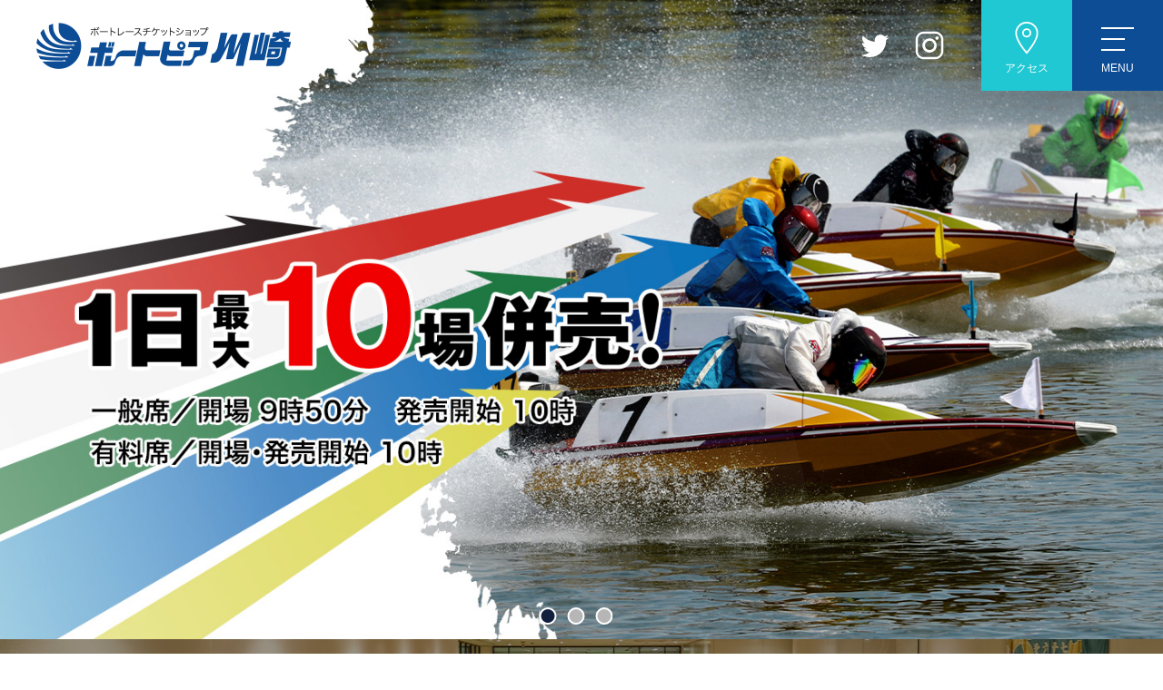

--- FILE ---
content_type: text/html; charset=UTF-8
request_url: https://www.boatpierkawasaki.ne.jp/
body_size: 5032
content:
<!doctype html>
<html class="no-js" lang="ja">
<head>
<!-- Google Tag Manager -->
<script>(function(w,d,s,l,i){w[l]=w[l]||[];w[l].push({'gtm.start':
new Date().getTime(),event:'gtm.js'});var f=d.getElementsByTagName(s)[0],
j=d.createElement(s),dl=l!='dataLayer'?'&l='+l:'';j.async=true;j.src=
'https://www.googletagmanager.com/gtm.js?id='+i+dl;f.parentNode.insertBefore(j,f);
})(window,document,'script','dataLayer','GTM-KBV3F9JX');</script>
<!-- End Google Tag Manager -->
<meta charset="UTF-8">
<meta name="viewport" content="width=device-width">
<meta name="format-detection" content="telephone=no">
<title>ボートビア川崎  |  ボートレースチケットショップ</title>
<meta name='robots' content='max-image-preview:large' />
<link rel='dns-prefetch' href='//ajax.googleapis.com' />
<link rel='dns-prefetch' href='//s.w.org' />
<link rel='stylesheet' id='wp-block-library-css'  href='https://www.boatpierkawasaki.ne.jp/wp-includes/css/dist/block-library/style.min.css?ver=5.8.12' type='text/css' media='all' />
<link rel='stylesheet' id='uikit-css'  href='https://www.boatpierkawasaki.ne.jp/wp-content/themes/lab-bizkit/assets/css/uikit.min.css?ver=3.0.0.20' type='text/css' media='all' />
<link rel='stylesheet' id='class-css'  href='https://www.boatpierkawasaki.ne.jp/wp-content/themes/lab-bizkit/assets/css/class.css?ver=1.0.2' type='text/css' media='all' />
<link rel='stylesheet' id='lab-bizkit-style-css'  href='https://www.boatpierkawasaki.ne.jp/wp-content/themes/lab-bizkit/style.css?ver=1.0.2' type='text/css' media='all' />
<link rel='stylesheet' id='top-css'  href='https://www.boatpierkawasaki.ne.jp/wp-content/themes/lab-bizkit/assets/css/top.css?ver=1.0.2' type='text/css' media='all' />
<link rel="https://api.w.org/" href="https://www.boatpierkawasaki.ne.jp/wp-json/" /><link rel="alternate" type="application/json" href="https://www.boatpierkawasaki.ne.jp/wp-json/wp/v2/pages/5" /><link rel="canonical" href="https://www.boatpierkawasaki.ne.jp/" />
<link rel='shortlink' href='https://www.boatpierkawasaki.ne.jp/' />
<link rel="alternate" type="application/json+oembed" href="https://www.boatpierkawasaki.ne.jp/wp-json/oembed/1.0/embed?url=https%3A%2F%2Fwww.boatpierkawasaki.ne.jp%2F" />
<link rel="alternate" type="text/xml+oembed" href="https://www.boatpierkawasaki.ne.jp/wp-json/oembed/1.0/embed?url=https%3A%2F%2Fwww.boatpierkawasaki.ne.jp%2F&#038;format=xml" />
<style type="text/css">
a[href*="tel:"] {
	pointer-events: none;
	cursor: default;
	text-decoration: none;
}
</style>
</head>

<body class="home page-template-default page page-id-5 page-now-home page-2nd">
<!-- Google Tag Manager (noscript) -->
<noscript><iframe src="https://www.googletagmanager.com/ns.html?id=GTM-KBV3F9JX"
height="0" width="0" style="display:none;visibility:hidden"></iframe></noscript>
<!-- End Google Tag Manager (noscript) -->
<a class="skip-link uk-hidden" href="#content">コンテンツへスキップ</a>
<div class="wrapper">
	<header id="masthead" class="site-header">
		<div class="site-logo"><a href="https://www.boatpierkawasaki.ne.jp/" rel="home"><img src="https://www.boatpierkawasaki.ne.jp/wp-content/themes/lab-bizkit/assets/images/logo.png" width="280" alt="ボートビア川崎"></a></div>

		<nav class="header-nav">
			<div class="header-sns-nav uk-visible@s">
				<ul class="uk-iconnav">
					<li><a href="https://twitter.com/bts_kawasaki" target="_blank" class="uk-icon-link" uk-icon="icon: twitter"></a></li>
					<li><a href="https://www.instagram.com/bts_kawasaki/" target="_blank" class="uk-icon-link" uk-icon="icon: instagram"></a></li>
				</ul>
			</div>

			<div class="head-iconbtn">
				<a href="https://www.boatpierkawasaki.ne.jp/access/" uk-icon="icon: location">アクセス</a>
			</div>
			<div class="head-offcanvas">
				
  <a href="#offcanvas-menu" class="offcanvas-toggle" uk-toggle><i></i><i></i><i></i>MENU</a></a>

  <div id="offcanvas-menu" uk-offcanvas="flip: true; overlay: true">
    <div class="uk-offcanvas-bar">

      <button class="uk-offcanvas-close" type="button" uk-close></button>

      			<ul uk-nav>
			<li class="page_item page-item-5 current_page_item"><a href="https://www.boatpierkawasaki.ne.jp/" aria-current="page">トップページ</a></li>
<li class="page_item page-item-29"><a href="https://www.boatpierkawasaki.ne.jp/event/">イベント案内</a></li>
<li class="page_item page-item-105"><a href="https://www.boatpierkawasaki.ne.jp/calendar/">開催カレンダー</a></li>
<li class="page_item page-item-160"><a href="https://www.boatpierkawasaki.ne.jp/beginner/">初心者ガイド</a></li>
<li class="page_item page-item-173"><a href="https://www.boatpierkawasaki.ne.jp/aruyo/">坂の上のぐるり市場 Aruyo</a></li>
<li class="page_item page-item-117"><a href="https://www.boatpierkawasaki.ne.jp/facility/">施設案内</a></li>
<li class="page_item page-item-134"><a href="https://www.boatpierkawasaki.ne.jp/access/">交通アクセス</a></li>
			</ul>

    </div>
  </div>
			</div>

		</nav>
	</header><!-- #masthead -->

	<div id="content" class="site-content">

	<div id="frontpage">

			<div id="topvisual" uk-slideshow="autoplay: true; ratio: 20:11">
<ul class="uk-slideshow-items">
<li><img src="https://www.boatpierkawasaki.ne.jp/wp-content/themes/lab-bizkit/assets/images/topmain01.jpg" alt="" /></li>
<li><img src="https://www.boatpierkawasaki.ne.jp/wp-content/themes/lab-bizkit/assets/images/topmain02.jpg" alt="" /></li>
<li><img src="https://www.boatpierkawasaki.ne.jp/wp-content/themes/lab-bizkit/assets/images/topmain03.jpg" alt="" /></li>
</ul>
<ul class="uk-slideshow-nav uk-dotnav"></ul>
</div>
<div id="aruyo">
<div class="uk-container">
<h2><img src="https://boatpierkawasaki.sakura.ne.jp/proof/wp-content/themes/lab-bizkit/assets/images/logo-aruyo.png" srcset="https://boatpierkawasaki.sakura.ne.jp/proof/wp-content/themes/lab-bizkit/assets/images/logo-aruyo.png 1x, https://www.boatpierkawasaki.ne.jp/wp-content/themes/lab-bizkit/assets/images/logo-aruyo@2x.png 2x" alt="坂の上のぐるり市場 Aruyo" width="396" /></h2>
<p>ボートピア川崎施設内に物産コーナー「坂の上のぐるり市場 Aruyo」がオープン！<br />
全国のグルメや名産品を集めたセレクトショップで、ご当地の物産品が購入できます！</p>
<div><a href="https://www.boatpierkawasaki.ne.jp/aruyo/" class="uk-button uk-button-default">詳しくみる</a></div>
</div>
</div>
<div id="banner1">
<div class="uk-container uk-container-small">
<ul class="banner-list">
<li><a class="banner-icon banner-date" href="https://www.boatpierkawasaki.ne.jp/calendar/">開催カレンダー</a></li>
<li><a class="banner-icon banner-event" href="https://www.boatpierkawasaki.ne.jp/event/">イベント案内</a></li>
<li><a class="banner-icon banner-beginner" href="https://www.boatpierkawasaki.ne.jp/beginner/">初心者ガイド</a></li>
</ul>
</div>
</div>
<div id="latestevent">
<div class="uk-container uk-container-small">
<p class="mgb30">ボートピア川崎では、スピードとスリルあふれるスポーツゲーム「ボートレース」競艇の場外販売をナイターレースも合わせて毎日開催しています。まぶしい水煙をあげ、高速でターンマークを回り、一着をめざす格闘をベストポジションで楽しめる劇場空間です。</p>
<div class="newshead">
<h3>最新イベント案内</h3>
<div class="newstoidx uk-visible@s"><a href="https://www.boatpierkawasaki.ne.jp/event/">一覧をみる <span uk-icon="chevron-right"></span></a></div>
</div>
<ul class="news-list"><li class="news-list-li"><div class="news-l-date">2023/03/24</div><div class="news-list-title"><a href="https://www.boatpierkawasaki.ne.jp/post-1646/" title="営業時間変更のお知らせ">営業時間変更のお知らせ</a></div></li></ul>
<div class="newstoidx uk-text-right uk-hidden@s"><a href="https://www.boatpierkawasaki.ne.jp/event/">一覧をみる <span uk-icon="chevron-right"></span></a></div>
</div>
</div>
<div id="boatrace">
<div class="uk-container">
<h2 class="flag-title flag-green">《12月2日(火)～3日(水)は休館日となります》<br />
12月4日（木）開催ボートレース案内</h2>
<div class="boatrace-index uk-child-width-1-2@s" uk-grid="" uk-height-match="target: .racedesc">
<figure>
<div class="boatracebox">
<h3><img src="https://www.boatpierkawasaki.ne.jp/wp-content/themes/lab-bizkit/assets/images/logo/常滑.gif" alt="ボートレース常滑" /></h3>
<div class="racedesc bdr-green">
<h4>GⅠ開設７２周年記念競走トコタンキング決定戦</h4>
<p>開催期間：12月4日(木) ～ 12月9日(火)　6日節</p>
</div>
<div class="racebtn uk-grid-small" uk-grid="">
<div><a class="uk-button bg-green" href="http://www.boatrace.jp/syussoupdf/2025/pb081204.pdf">出走表</a></div>
<div><a class="uk-button bg-orange" href="http://www.boatrace.jp/yosoupdf/7056_20251204_08_001.pdf">コンピューター予想</a></div>
<div><a class="uk-button bg-blue" href="https://nikkansports.raceyosou.jp/boatrace/portal/">本場予想</a></div>
</div>
</div>
</figure>
<figure>
<div class="boatracebox">
<h3><img src="https://www.boatpierkawasaki.ne.jp/wp-content/themes/lab-bizkit/assets/images/logo/芦屋.gif" alt="ボートレース芦屋" /></h3>
<div class="racedesc bdr-green">
<h4>マンスリーＢＯＡＴＲＡＣＥ杯　男女Ｗ優勝戦</h4>
<p>開催期間：11月29日(土) ～ 12月4日(木)　※本日優勝戦</p>
</div>
<div class="racebtn uk-grid-small" uk-grid="">
<div><a class="uk-button bg-green" href="http://www.boatrace.jp/syussoupdf/2025/pb211204.pdf">出走表</a></div>
<div><a class="uk-button bg-orange" href="http://www.boatrace.jp/yosoupdf/7056_20251204_21_001.pdf">コンピューター予想</a></div>
</div>
</div>
</figure>
<figure>
<div class="boatracebox">
<h3><img src="https://www.boatpierkawasaki.ne.jp/wp-content/themes/lab-bizkit/assets/images/logo/戸田.gif" alt="ボートレース戸田" /></h3>
<div class="racedesc bdr-green">
<h4>ボートピア岡部カップ</h4>
<p>開催期間：12月2日(火) ～ 12月7日(日)　6日節</p>
</div>
<div class="racebtn uk-grid-small" uk-grid="">
<div><a class="uk-button bg-green" href="http://www.boatrace.jp/syussoupdf/2025/pb021204.pdf">出走表</a></div>
<div><a class="uk-button bg-orange" href="http://www.boatrace.jp/yosoupdf/7056_20251204_02_001.pdf">コンピューター予想</a></div>
<div><a class="uk-button bg-blue" href="https://www.nikkansports.com/public_race/boat/pdf/toda.pdf">本場予想</a></div>
</div>
</div>
</figure>
<figure>
<div class="boatracebox">
<h3><img src="https://www.boatpierkawasaki.ne.jp/wp-content/themes/lab-bizkit/assets/images/logo/びわこ.gif" alt="ボートレースびわこ" /></h3>
<div class="racedesc bdr-green">
<h4>GⅢ日本モーターボート選手会会長賞　マスターズ第１０戦</h4>
<p>開催期間：12月4日(木) ～ 12月9日(火)　6日節</p>
</div>
<div class="racebtn uk-grid-small" uk-grid="">
<div><a class="uk-button bg-green" href="http://www.boatrace.jp/syussoupdf/2025/pb111204.pdf">出走表</a></div>
<div><a class="uk-button bg-orange" href="http://www.boatrace.jp/yosoupdf/7056_20251204_11_001.pdf">コンピューター予想</a></div>
<div><a class="uk-button bg-blue" href="https://www.boatrace-biwako.jp/uploads/pdf/zyosou/yosou_20251204.pdf">本場予想</a></div>
</div>
</div>
</figure>
<figure>
<div class="boatracebox">
<h3><img src="https://www.boatpierkawasaki.ne.jp/wp-content/themes/lab-bizkit/assets/images/logo/宮島.gif" alt="ボートレース宮島" /></h3>
<div class="racedesc bdr-green">
<h4>ＢＯＡＴＢｏｙカップ</h4>
<p>開催期間：12月1日(月) ～ 12月6日(土)　6日節</p>
</div>
<div class="racebtn uk-grid-small" uk-grid="">
<div><a class="uk-button bg-green" href="http://www.boatrace.jp/syussoupdf/2025/pb171204.pdf">出走表</a></div>
<div><a class="uk-button bg-orange" href="http://www.boatrace.jp/yosoupdf/7056_20251204_17_001.pdf">コンピューター予想</a></div>
<div><a class="uk-button bg-blue" href="https://www.boatrace-miyajima.com/yosousi/publication.php?mode=1&#038;date=20251204&#038;save=1">本場予想</a></div>
</div>
</div>
</figure>
<figure>
<div class="boatracebox">
<h3><img src="https://www.boatpierkawasaki.ne.jp/wp-content/themes/lab-bizkit/assets/images/logo/桐生.gif" alt="ボートレース桐生" /></h3>
<div class="racedesc bdr-green">
<h4>第１１回寿司の美喜仁杯</h4>
<p>開催期間：11月29日(土) ～ 12月4日(木)　※本日優勝戦</p>
</div>
<div class="racebtn uk-grid-small" uk-grid="">
<div><a class="uk-button bg-green" href="http://www.boatrace.jp/syussoupdf/2025/pb011204.pdf">出走表</a></div>
<div><a class="uk-button bg-orange" href="http://www.boatrace.jp/yosoupdf/7056_20251204_01_001.pdf">コンピューター予想</a></div>
<div><a class="uk-button bg-blue" href="https://www.kiryu-kyotei.com/uploads/yosou_pdf/yosou_kiryu.pdf">本場予想</a></div>
</div>
</div>
</figure>
<figure>
<div class="boatracebox">
<h3><img src="https://www.boatpierkawasaki.ne.jp/wp-content/themes/lab-bizkit/assets/images/logo/蒲郡.gif" alt="ボートレース蒲郡" /></h3>
<div class="racedesc bdr-green">
<h4>GⅢＡＬ　三遠ネオフェニックス杯争奪　ガマの女王決定戦</h4>
<p>開催期間：12月1日(月) ～ 12月6日(土)　6日節</p>
</div>
<div class="racebtn uk-grid-small" uk-grid="">
<div><a class="uk-button bg-green" href="http://www.boatrace.jp/syussoupdf/2025/pb071204.pdf">出走表</a></div>
<div><a class="uk-button bg-orange" href="http://www.boatrace.jp/yosoupdf/7056_20251204_07_001.pdf">コンピューター予想</a></div>
<div><a class="uk-button bg-blue" href="https://www.gamagori-kyotei.com/asp/gamagori/kyogi/kyogihtml/pdf_A3/pdf_A32025120407.pdf">本場予想</a></div>
</div>
</div>
</figure>
<figure>
<div class="boatracebox">
<h3><img src="https://www.boatpierkawasaki.ne.jp/wp-content/themes/lab-bizkit/assets/images/logo/丸亀.gif" alt="ボートレース丸亀" /></h3>
<div class="racedesc bdr-green">
<h4>香川県中部ボートレース事業組合５７周年記念</h4>
<p>開催期間：12月4日(木) ～ 12月8日(月)　5日節</p>
</div>
<div class="racebtn uk-grid-small" uk-grid="">
<div><a class="uk-button bg-green" href="http://www.boatrace.jp/syussoupdf/2025/pb151204.pdf">出走表</a></div>
<div><a class="uk-button bg-orange" href="http://www.boatrace.jp/yosoupdf/7056_20251204_15_001.pdf">コンピューター予想</a></div>
<div><a class="uk-button bg-blue" href="https://www.marugameboat.jp/asp/marugame/pdf_marugame/pdf/20251204.pdf">本場予想</a></div>
</div>
</div>
</figure>
</div>
</div>
</div>
<div id="access">
<div class="uk-container uk-container-small">
<h2 class="flag-title flag-yellow">施設案内・交通アクセス</h2>
<ul class="banner-list">
<li><a class="banner-icon banner-facility" href="https://www.boatpierkawasaki.ne.jp/facility/">施設案内</a></li>
<li><a class="banner-icon banner-bus" href="https://www.boatpierkawasaki.ne.jp/access/">交通アクセス</a></li>
</ul>
</div>
</div>
<div class="uk-margin-medium">
<div class="uk-container uk-container-xsmall"><a href="https://www.boatpierkawasaki.ne.jp/enjoy" class="uk-button uk-button-large uk-button-primary uk-width-1-1">ボートレースを、より一層お楽しみいただくために。</a></div>
</div>
<div id="topbottombanner">
<div class="uk-container uk-container-small">
<ul class="banner-list">
<li><a target="_blank" href="https://michinoku-kerapirka.com/" rel="noopener"><img src="https://www.boatpierkawasaki.ne.jp/wp-content/uploads/2025/11/kerapirka.jpg" alt="kerapirka" /></a></li>
<li><a target="_blank" href="https://www.boatrace-tokoname.jp/tok/tokotanking72/" rel="noopener"><img src="https://www.boatpierkawasaki.ne.jp/wp-content/uploads/2025/11/8cbc0b71f129825cad40ae6c3a287de8.gif" alt="2512　常滑" /></a></li>
<li><a target="_blank" href="https://www.b-race.jp/202512GI19/" rel="noopener"><img src="https://www.boatpierkawasaki.ne.jp/wp-content/uploads/2025/11/5fac32f33c861531499922918cfe9084.gif" alt="2512　下関" /></a></li>
<li><a target="_blank" href="https://www.boatrace-suminoe.jp/tok/25/sg40grandprix/" rel="noopener"><img src="https://www.boatpierkawasaki.ne.jp/wp-content/uploads/2025/08/29874492731189d3bfaf3d412538a06e.png" alt="2512　住之江" /></a></li>
<li><a target="_blank" href="https://info-boatrace.jp/" rel="noopener"><img src="https://www.boatpierkawasaki.ne.jp/wp-content/uploads/2025/01/436eebda73b5917feb5ca8f5348a9da0.jpg" alt="ボートレーサー募集" /></a></li>
<li><a target="_blank" href="https://br-racers.jp/" rel="noopener"><img src="https://www.boatpierkawasaki.ne.jp/wp-content/uploads/2025/07/bc97143f413e75817f10aba3ee237990-e1752394803543.png" alt="ボートレーサー名鑑" /></a></li>
<li><a target="_blank" href="https://gamble-shindan.com/?utm_source=sitelink&#038;utm_medium=banner&#038;utm_campaign=boatrace202203" rel="noopener"><img src="https://www.boatpierkawasaki.ne.jp/wp-content/uploads/2022/03/f54d2dd326c43cc9d0eda8e4ae7e517d.png" alt="バナー2" /></a></li>
<li><a target="_blank" href="https://www.boatrace.jp/" rel="noopener"><img src="https://www.boatpierkawasaki.ne.jp/wp-content/themes/lab-bizkit/assets/images/bn-brofficial.png" alt="ボートレースオフィシャルサイト" /></a></li>
<li><a target="_blank" href="http://www.gamagori-kyotei.com/" rel="noopener"><img src="https://www.boatpierkawasaki.ne.jp/wp-content/themes/lab-bizkit/assets/images/bn-gamagori.png" alt="ボートレース蒲郡" /></a></li>
<li><a target="_blank" href="http://www.boatrace-tokoname.jp/" rel="noopener"><img src="https://www.boatpierkawasaki.ne.jp/wp-content/themes/lab-bizkit/assets/images/bn-tokoname.png" alt="ボートレースとこなめ" /></a></li>
<li><a target="_blank" href="http://www.boatrace-pr.jp/" rel="noopener"><img src="https://www.boatpierkawasaki.ne.jp/wp-content/themes/lab-bizkit/assets/images/bn-brsinkokai.png" alt="ボートレース振興会" /></a></li>
<li><a target="_blank" href="http://mbkyosokai.jp/" rel="noopener"><img src="https://www.boatpierkawasaki.ne.jp/wp-content/themes/lab-bizkit/assets/images/bn-jmbksk.png" alt="日本モーターボート競走会" /></a></li>
<li><a target="_blank" href="http://www.motorboatracing-association.jp/" rel="noopener"><img src="https://www.boatpierkawasaki.ne.jp/wp-content/themes/lab-bizkit/assets/images/bn-zmbksk.png" alt="全国モーターボート競走施行者協議会" /></a></li>
<li><a target="_blank" href="http://www.nippon-foundation.or.jp/" rel="noopener"><img src="https://www.boatpierkawasaki.ne.jp/wp-content/themes/lab-bizkit/assets/images/bn-foundation.png" alt="日本財団" /></a></li>
<li><a target="_blank" href="http://www.town.kawasaki.miyagi.jp/" rel="noopener"><img src="https://www.boatpierkawasaki.ne.jp/wp-content/themes/lab-bizkit/assets/images/bn-kawasakicho.png" alt="宮城県川崎町" /></a></li>
<li><a target="_blank" href="http://kawasaki-asobi.jp/" rel="noopener"><img src="https://www.boatpierkawasaki.ne.jp/wp-content/themes/lab-bizkit/assets/images/bn-kasawakiasobi.png" alt="かわさきあそび" /></a></li>
</ul>
</div>
</div>

	</div><!-- #frontpage -->


	</div><!-- #content -->

	<footer class="site-footer">
		<div class="uk-container">
			<div class="footer-container">
				<div class="foot-address">
					<h3><a href="https://www.boatpierkawasaki.ne.jp/" rel="home"><img src="https://www.boatpierkawasaki.ne.jp/wp-content/themes/lab-bizkit/assets/images/logo-ft.png" width="222" alt="ボートビア川崎"></a></h3>
					<p>〒989-1507<br>
						宮城県柴田郡川崎町大字支倉字鳥屋沢山25-6<br>
						総合ご案内　TEL　0224-84-6664</p>
				</div>
				<div class="foot-ref">
					<ul class="uk-iconnav">
						<li><a href="https://twitter.com/bts_kawasaki" target="_blank" uk-icon="icon: twitter; ratio: 2"></a></li>
						<li><a href="https://www.instagram.com/bts_kawasaki/" target="_blank" uk-icon="icon: instagram; ratio: 2"></a></li>
					</ul>
					<div class="copyright">運営会社／株式会社ダイリツプランニング<br>
					copyright © Boatpier Kawasaki,All Rights Reserved.</div>
				</div>
			</div>
		</div>
	</footer><!-- #colophon -->

  <div class="pagetop"><a href="" uk-totop></a></div>
</div>
<script type='text/javascript' src='https://ajax.googleapis.com/ajax/libs/jquery/3.5.1/jquery.min.js' id='jquery-js'></script>
<script type='text/javascript' src='https://www.boatpierkawasaki.ne.jp/wp-content/themes/lab-bizkit/assets/js/uikit.min.js?ver=3.0.0.20' id='uikit-js-js'></script>
<script type='text/javascript' src='https://www.boatpierkawasaki.ne.jp/wp-content/themes/lab-bizkit/assets/js/uikit-icons.min.js?ver=3.0.0.20' id='uikit-icon-js'></script>
<script type='text/javascript' src='https://www.boatpierkawasaki.ne.jp/wp-content/themes/lab-bizkit/assets/js/setting.js?ver=5.8.12' id='lab-bizkit-start-js'></script>
<script type='text/javascript' src='https://www.boatpierkawasaki.ne.jp/wp-content/themes/lab-bizkit/assets/js/skip-link-focus-fix.js?ver=5.8.12' id='lab-bizkit-skip-link-focus-fix-js'></script>
<script type='text/javascript' src='https://www.boatpierkawasaki.ne.jp/wp-includes/js/wp-embed.min.js?ver=5.8.12' id='wp-embed-js'></script>

</body>
</html>


--- FILE ---
content_type: text/css
request_url: https://www.boatpierkawasaki.ne.jp/wp-content/themes/lab-bizkit/assets/css/class.css?ver=1.0.2
body_size: 3186
content:
@charset "utf-8";

/* 営業時間系ボックス */
.dlcard dl { margin: 0; display:flex; justify-content: center; align-items: center; font-weight: 600; }
@media (max-width:639px) {
	.dlcard dl { flex-flow: column; }
}
@media (min-width:640px) {
	.dlcard dl>* { margin:  0 6px; }
}

/*********************
COMMON STYLES
*********************/

/* 汎用色 */
.fc-main { color: #1fc8d3 !important; }
.fc-pink { color: #f84578 !important; }
.fc-blue { color: #429de1 !important; }
.fc-green { color: #65b928 !important; }
.fc-orange { color: #fd8f00 !important; }
.fc-yellow { color: #fdb900 !important; }
.fc-water { color: #5CB7E7 !important; }
.fc-sred { color: #c44694 !important; }
.fc-gray { color: #777 !important; }
.fc-white { color: #fff !important; }

.bg-main { background-color: #1fc8d3; }
.bg-pink { background-color: #f84578; }
.bg-blue { background-color: #429de1; }
.bg-green { background-color: #65b928; }
.bg-orange { background-color: #fd8f00; }
.bg-yellow { background-color: #fdb900; }
.bg-sred { background-color: #c44694; }
.bg-cloud { background-color: #eef3f8; }
.bg-white { background-color: #fff; }
.bg-gray { background-color: #ededed; }

.bdr-main { border-color: #1fc8d3; }
.bdr-pink { border-color: #f84578; }
.bdr-blue { border-color: #429de1; }
.bdr-green { border-color: #65b928; }
.bdr-orange { border-color: #fd8f00; }
.bdr-yellow { border-color: #fdb900; }
.bdr-sred { border-color: #c44694; }
.bdr-gray { border-color: #999; }


/* 文字サイズ */
.fs-xhuge {
	font-size: 185%; }
.fs-huge {
	font-size: 150%; }
.fs-xlarge {
	font-size: 125%; }
.fs-large {
	font-size: 112.5%; }
.fs-medium {
	font-size: 100%; }
.fs-small {
	font-size: 87.5%; }

/* 斜体 */
.italic {
	transform: skewX(-8deg);
}

/* 電話 */
.phonenum {
	display: inline-block;
	padding-left: 1.4em;
	position: relative;
}
.phonenum:before {
	content: '';
	position: absolute;
	top: 50%;
	left: 0;
	transform: translateY(-50%);
	width: 1.2em;
	height: 1.2em;
	background: url(../images/ic-phone.svg) center center no-repeat;
	background-size: 96% 96%;
}

.txCenter { text-align: center; }
.txRight { text-align: right; }
.txLeft { text-align: left; }

table.cellcenter * { text-align: center; }
table.cellmiddle * { vertical-align: middle !important; }
table.tdcenter td { text-align: center; }
table.tdright td { text-align: right; }
table.thcenter th { text-align: center; }
table.thright th { text-align: right; }

img.alignleft {
  margin-right: 1.5em;
	margin-bottom: 1em;
  display: inline;
  float: left; }

img.alignright {
  margin-left: 1.5em;
	margin-bottom: 1em;
  display: inline;
  float: right; }

img.aligncenter {
  margin-right: auto;
  margin-left: auto;
	margin-bottom: 1em;
  display: block;
  clear: both; }

img.dropshadow {
	box-shadow: 0 1px 4px #ccc;
}
a:hover img.dropshadow {
	box-shadow: 0 1px 4px #999;
}

.im-caption { text-align:center; font-size: .875em; margin-bottom: 1rem; }
.im-caption img { margin-bottom:.5rem; }


@media (max-width: 40em) {
img.alignleft, img.alignright {
	float: none;
	display: block;
  margin-right: auto;
  margin-left: auto;
  clear: both; }
}

/***** margin *****/
/* bottom */
.mgb00 { margin-bottom: 0 !important; }
.mgb05 { margin-bottom: 0.5em !important; }
.mgb10 { margin-bottom: 1em !important; }
.mgb15 { margin-bottom: 1.5em !important; }
.mgb20 { margin-bottom: 2em !important; }
.mgb30 { margin-bottom: 3em !important; }
.mgb40 { margin-bottom: 4em !important; }
.mgb50 { margin-bottom: 5em !important; }

/* top */
.mgt00 { margin-top: 0 !important; }
.mgt05 { margin-top: 0.5em !important; }
.mgt10 { margin-top: 1em !important; }
.mgt15 { margin-top: 1.5em !important; }
.mgt20 { margin-top: 2em !important; }
.mgt25 { margin-top: 2.5em !important; }
.mgt30 { margin-top: 3em !important; }
.mgt40 { margin-top: 4em !important; }
.mgt50 { margin-top: 5em !important; }

.mgt-05 { margin-top: -0.5em !important; }
.mgt-10 { margin-top: -1em !important; }
.mgt-15 { margin-top: -1.5em !important; }
.mgt-20 { margin-top: -2em !important; }

/* left */
.mgl05 { margin-left: 0.5em !important; }
.mgl10 { margin-left: 1em !important; }
.mgl15 { margin-left: 1.5em !important; }
.mgl20 { margin-left: 2em !important; }
.mgl30 { margin-left: 3em !important; }

@media (max-width:640px) {
	/* bottom */
	.mgb00 { margin-bottom: 0 !important; }
	.mgb05 { margin-bottom: 5px !important; }
	.mgb10 { margin-bottom: 10px !important; }
	.mgb15 { margin-bottom: 15px !important; }
	.mgb20 { margin-bottom: 20px !important; }
	.mgb30 { margin-bottom: 30px !important; }
	.mgb40 { margin-bottom: 40px !important; }
	.mgb50 { margin-bottom: 50px !important; }

	/* top */
	.mgt00 { margin-top: 0 !important; }
	.mgt05 { margin-top: 5px !important; }
	.mgt10 { margin-top: 10px !important; }
	.mgt15 { margin-top: 15px !important; }
	.mgt20 { margin-top: 20px !important; }
	.mgt25 { margin-top: 25px !important; }
	.mgt30 { margin-top: 30px !important; }
	.mgt40 { margin-top: 40px !important; }
	.mgt50 { margin-top: 50px !important; }

	.mgt-05 { margin-top: -5px !important; }
	.mgt-10 { margin-top: -10px !important; }
	.mgt-15 { margin-top: -15px !important; }
	.mgt-20 { margin-top: -20px !important; }

	/* left */
	.mgl05 { margin-left: 5px !important; }
	.mgl10 { margin-left: 10px !important; }
	.mgl15 { margin-left: 15px !important; }
	.mgl20 { margin-left: 20px !important; }
	.mgl30 { margin-left: 30px !important; }
}

/* TABLE */
.table-default {
	border-top: solid 1px #ccc;
	border-left: solid 1px #ccc;
}
.table-default th,
.table-default td {
	border-right: solid 1px #ccc;
	border-bottom: solid 1px #ccc;
	padding: 1.4em 2em;
}
.table-default thead th {
	background-color: #ddd;
}
.table-default tbody th {
	background-color: #ededed;
}
@media (max-width:640px) {
	.table-default th,
	.table-default td {
		padding: .8em 1.2em;
	}
}

.tdth-center th,
.tdth-center td {
	text-align: center;
}

/* 括弧番号リスト */
ol.kakkonum {
	list-style: none;
	margin-left: 0 !important;
	padding-left: 0;
}
ol.kakkonum > li{
  counter-increment: cnt;
	position:relative;
	padding-left: 2em;
}
ol.kakkonum > li:before{
  display: inline-block;
	position:absolute;
	top:0; left:0;
	width: 2em;
  content: "(" counter(cnt) ") ";
}

/* ○数字 */
ol.marunum { list-style: none; margin-left: 0 !important; padding-left: 0; }
ol.marunum > li { position: relative; padding-left: 1.5em; }
ol.marunum > li:before { position:absolute;top:0;left:0em; }
ol.marunum > li:nth-child(1):before { content:'\2460'; }
ol.marunum > li:nth-child(2):before { content:'\2461'; }
ol.marunum > li:nth-child(3):before { content:'\2462'; }
ol.marunum > li:nth-child(4):before { content:'\2463'; }
ol.marunum > li:nth-child(5):before { content:'\2464'; }
ol.marunum > li:nth-child(6):before { content:'\2465'; }
ol.marunum > li:nth-child(7):before { content:'\2466'; }
ol.marunum > li:nth-child(8):before { content:'\2467'; }
ol.marunum > li:nth-child(9):before { content:'\2468'; }
ol.marunum > li:nth-child(10):before { content:'\2469'; }

/* 字下げリスト */
.jisage-list { margin-left:0; list-style:none; }
.jisage-list li { padding-left: 1em; text-indent:-1em; margin-bottom: .5em; }
.jisage-list li:first-letter { display:inline-block; width: 1em; }

/* インラインリスト */
.list-inline {
	margin-left: 0;
	list-style: none; }
.list-inline li {
	display: inline-block;
	margin: 0 1.2em .5em 0; }



/*
<ul class="kaku-list">	■リスト
<ul class="maru-list">	●リスト
<ul class="kome-list">	※リスト
<ul class="pdf-list">	PDFリスト
<ul class="free-link">　リンクリスト
<ul class="ext-link">　外部リンクリスト
*/
.kaku-list, .maru-list, .pdf-list, .kome-list, .free-link, .ext-link {
	list-style: none; margin-left: 0.2em; padding-left: 0; }
.kaku-list > li, .maru-list > li, .pdf-list > li, .kome-list > li, .free-link > li, .ext-link > li,
.kaku-para p, .maru-para p {
	position: relative; padding-left:1.4em; }
.kaku-list > li:after, .maru-list > li:after, .pdf-list > li:after, .kome-list > li:after,
.kaku-para p:after, .maru-para p:after {
	display:inline-block; width: 1.2em; position: absolute; top:0; left:0; text-align: center; }
.kaku-list > li:after, .kaku-para p:after { content:'■'; color: #0c3280; }
.maru-list > li:after, .maru-para p:after { content:'●'; color: #0c3280; }
.kome-list > li:after { content:'※'; }
.free-link > li:after {
	position: absolute;
	top: .7em; left: .3em;
	content: '';
	width: 0;
	height: 0;
	border-style: solid;
	border-width: 4px 0 4px 8px;
	border-color: transparent;
	border-left-color: #0c3280;
}
.ext-link > li:after,
.ext-link > li:before {
	position: absolute;
	content: '';
	width: 11px;
	height: 9px;
	border: solid 2px #fff;
	background-color: #0c3280;
}
.ext-link > li:before {
	top: 11px; left: -1px;
	z-index: 2;
}
.ext-link > li:after {
	top: 8px; left: 2px;
	z-index: 1;
}
.pdf-list > li:after,
.pdf-list > li:before {
	position: absolute;
	content: '';
}
.pdf-list > li:before {
	border: solid 1px #888;
	background: #fff;
	width: 10px;
	height: 13px;
	top: 8px; left: 0;
}
.pdf-list > li:after {
	width: 8px;
	height: 4px;
	top: 15px; left: 6px;
	background: red;
}



/* 段組リスト */
ul.col-list { margin-left: 0; list-style:none;}
@media (min-width: 40em) {
ul.col-list li { float: left; }
ul.col-50p li { width:50%; }
ul.col-33p li { width:33.3%; }
ul.col-25p li { width:25%; }
}


/* 段組DL */
.col-list:after { content: ""; display: table; clear: both; }
dl.col-list > dt { float: left; clear: left; }
dl.col-list.col-dtr > dt { text-align:right; }
dl.col-list > dd { overflow:hidden; margin-bottom: .3em; }
dl.col-3em > dt { width: 3em; margin-right: .6em; }
dl.col-4em > dt { width: 4em; margin-right: .6em; }
dl.col-5em > dt { width: 5em; margin-right: .8em; }
dl.col-8em > dt { width: 8em; margin-right: 1em; }
dl.col-10em > dt { width: 10em; margin-right: 1.4em; }
dl.col-12em > dt { width: 12em; margin-right: 1.4em; }
@media (max-width: 40em) {
dl.col-list > dt { float: none; width: auto; margin-right:0; font-weight: 700; color: #444; }
}



/* ぶちぬき */
.full-width-text {
	box-sizing: border-box;
	margin-left: calc(((100vw - 100%) / 2) * -1);
	margin-right: calc(((100vw - 100%) / 2) * -1);
	padding: 4rem calc((100vw - 100%) / 2);
	margin-top: 4rem;
	margin-bottom: 4rem;
	background-color: #333;
	background-repeat: no-repeat;
	background-position: center center;
	background-size: cover;
	color: #fff;
	clear: both;
}
.full-width-text>*:last-child {
	margin-bottom: 0;
}
.full-width-images {
	margin-left: calc(((100vw - 100%) / 2) * -1);
	margin-right: calc(((100vw - 100%) / 2) * -1);
	margin-top: 4rem;
	margin-bottom: 4rem;
	background-color: #333;
	text-align:center;
	clear: both;
}
.full-width-images>img {
	width:100%;
	height:auto;
}



/* ボタンに右矢印 */
.icon-right,
.icon-down {
	position: relative;
	padding: 0 42px;
}
.icon-right:before,
.icon-right:after,
.icon-down:before,
.icon-down:after {
	content: '';
  position: absolute;
	width: 8px;
	height: 1px;
	background: #fff;
}
/* 右 */
.icon-right:before,
.icon-right:after { top: 49%; right: 14px; transform-origin: right center; }
.icon-right:before { transform: rotate(-45deg); }
.icon-right:after { transform: rotate(45deg); }
/* 下 */
.icon-down:before { top: 49%; right: 12px; transform-origin: right top; }
.icon-down:after { top: 49%; right: 20px; transform-origin: left top; }
.icon-down:before { transform: rotate(-45deg) translateY(-4px); }
.icon-down:after { transform: rotate(45deg) translateY(-4px); }


/* ボタンに汎用背景色をセットした時 */
.uk-button.bg-pink,
.uk-button.bg-blue,
.uk-button.bg-green,
.uk-button.bg-yellow,
.uk-button.bg-orange,
.uk-button.bg-sred {
	color: #fff;
}

.uk-button.bg-pink:focus,
.uk-button.bg-pink:hover {
	background-color: rgb(211, 66, 95);
}
.uk-button.bg-blue:focus,
.uk-button.bg-blue:hover {
	background-color: #2487d3;
}
.uk-button.bg-green:focus,
.uk-button.bg-green:hover {
	background-color: #50a811;
}
.uk-button.bg-yellow:focus,
.uk-button.bg-yellow:hover {
	background-color: #e4a700;
}
.uk-button.bg-orange:focus,
.uk-button.bg-orange:hover {
	background-color: #e07f00;
}
.uk-button.bg-sred:focus,
.uk-button.bg-sred:hover {
	background-color: #be2a85;
}

.uk-button.lab-btn-ras,
.uk-button.lab-btn-dot {
	display:block;
	font-weight: 700;
	padding: 5px 10px;
	line-height: 1.4;
	border-radius: 4px;
	position:relative; }
.uk-button.lab-btn-ras { background-image: url(../images/raster.png); }
.uk-button.lab-btn-dot { background-image: url(../images/raster_dot.png); }
.uk-button.lab-btn-ras:after,
.uk-button.lab-btn-dot:after {
	content: '';
	position:absolute;
	top:5px; right:5px; bottom:5px; left: 5px;
	border-radius: 2px;
	border: solid 1px #fff; }


--- FILE ---
content_type: text/css
request_url: https://www.boatpierkawasaki.ne.jp/wp-content/themes/lab-bizkit/style.css?ver=1.0.2
body_size: 5797
content:
@charset "UTF-8";
/*!
Theme Name: lab-bizkit
Author: Labrid
Version: 1.0.2
License: GNU General Public License v2 or later
License URI: LICENSE
Text Domain: lab-bizkit
Tags: custom-background, custom-logo, custom-menu, featured-images, threaded-comments, translation-ready

This theme, like WordPress, is licensed under the GPL.
Use it to make something cool, have fun, and share what you've learned with others.

lab-bizkit is based on Underscores http://underscores.me/, (C) 2012-2016 Automattic, Inc.
Underscores is distributed under the terms of the GNU GPL v2 or later.

Normalizing styles have been helped along thanks to the fine work of
Nicolas Gallagher and Jonathan Neal http://necolas.github.io/normalize.css/
*/
/*--------------------------------------------------------------
>>> TABLE OF CONTENTS:
----------------------------------------------------------------
# Normalize
# Typography
# Elements
# Link
# Header
# Footer
# Navigation
	## Menu common
	## Offcanvas Menu
	## Global Menu
	## Pagetop Button
# Accessibility
# Clearings
# Widgets
# Content
	## Posts and pages
	## Comments
# Infinite scroll
# Media
	## Captions
	## Galleries
# News
# Childpage list
--------------------------------------------------------------*/
/*--------------------------------------------------------------
# Typography
--------------------------------------------------------------*/
html, body {
  color: #000;
  font-size: 16px;
  font-family: "Hiragino Kaku Gothic ProN","Hiragino Kaku Gothic Pro","游ゴシック Medium",YuGothic,YuGothicM,sans-serif;
}

@media (max-width: 959px) {
  html, body {
    font-size: 14px;
  }
}

*:focus, *:active {
  outline: none !important;
}

body {
  background: #f5f5f5;
  min-width: 1280px;
}

@media (max-width: 639px) {
  body {
    min-width: 375px;
  }
}

.uk-h1, .uk-h2, .uk-h3, .uk-h4, .uk-h5, .uk-h6, .uk-heading-2xlarge, .uk-heading-large, .uk-heading-medium, .uk-heading-small, .uk-heading-xlarge, h1, h2, h3, h4, h5, h6 {
  font-family: inherit;
  font-weight: 600;
  color: #000;
}

h1, .uk-h1 {
  font-size: 250%;
}

h2, .uk-h2 {
  font-size: 212.5%;
}

h3, .uk-h3 {
  font-size: 178.5%;
}

h4, .uk-h4 {
  font-size: 150%;
}

h5, .uk-h5 {
  font-size: 120%;
}

h6, .uk-h6 {
  font-size: 112.5%;
}

@media (max-width: 639px) {
  h1, .uk-h1 {
    font-size: 212.5%;
  }
  h2, .uk-h2 {
    font-size: 178.5%;
  }
  h3, .uk-h3 {
    font-size: 150%;
  }
  h4, .uk-h4 {
    font-size: 120%;
  }
  h5, .uk-h5 {
    font-size: 112.5%;
  }
  h6, .uk-h6 {
    font-size: 100%;
  }
}

h1 a, .h1 a, h2 a, .h2 a, h3 a, .h3 a, h4 a, .h4 a, h5 a, .h5 a {
  text-decoration: none;
}

h1 small, h2 small, h3 small {
  font-size: 70%;
}

.site-main h2, .site-main h3, .site-main h4, .site-main h5, .site-main h6, .site-main .uk-h1, .site-main .uk-h2, .site-main .uk-h3, .site-main .uk-h4, .site-main .uk-h5, .site-main .uk-h6 {
  margin: 2.2em 0 .8em;
}

.site-main h2:first-child, .site-main h3:first-child, .site-main h4:first-child, .site-main h5:first-child, .site-main h6:first-child, .site-main .uk-h1:first-child, .site-main .uk-h2:first-child, .site-main .uk-h3:first-child, .site-main .uk-h4:first-child, .site-main .uk-h5:first-child, .site-main .uk-h6:first-child {
  margin-top: 0;
}

.site-main h2 + h3, .site-main h3 + h4, .site-main h4 + h5 {
  margin-top: 0;
}

.screen-reader-text {
  clip: rect(1px, 1px, 1px, 1px);
  position: absolute !important;
  height: 1px;
  width: 1px;
  overflow: hidden;
}

/*--------------------------------------------------------------
# Elements
--------------------------------------------------------------*/
html {
  -webkit-box-sizing: border-box;
          box-sizing: border-box;
}

p, ul, ol, dl {
  line-height: 2;
}

li > ul, li > ol,
dd > ul, dd > ol,
td > ol, td > ul {
  margin-bottom: 0;
}

dl dt, th {
  font-weight: 400;
}

hr {
  margin: 1.75rem 0;
}

@media (min-width: 639px) {
  .spbr {
    display: none;
  }
}

@media (max-width: 640px) {
  .pcbr {
    display: none;
  }
}

/*--------------------------------------------------------------
# Link
--------------------------------------------------------------*/
a {
  -webkit-transition: all, .2s;
  transition: all, .2s;
}

/*--------------------------------------------------------------
# UK hack
--------------------------------------------------------------*/
.uk-container-small {
  max-width: 980px;
}

.uk-offcanvas-bar {
  background: #fff;
}

.uk-offcanvas-bar a, .uk-offcanvas-bar .uk-close {
  color: #000;
}

.uk-offcanvas-bar a:hover, .uk-offcanvas-bar .uk-close:hover {
  color: #666;
}

/* table */
.uk-table th {
  vertical-align: top;
  font-size: inherit;
  color: inherit;
}

@media (max-width: 960px) {
  .uk-overflow-auto .uk-table th, .uk-overflow-auto .uk-table td {
    white-space: nowrap;
  }
}

/* button */
.uk-button {
  font-size: .925rem;
  text-transform: none;
  line-height: 1.4;
  padding: .73em 3em;
  border-radius: 5px;
  text-align: center;
}

@media (min-width: 640px) {
  .uk-button {
    font-size: 1rem;
  }
}

.uk-button-large {
  padding: 1.2em 3em;
  font-size: 1rem;
}

@media (min-width: 640px) {
  .uk-button-large {
    font-size: 1.125rem;
  }
}

.uk-button-primary {
  background-color: #1fc8d3;
}

.uk-button-primary:hover {
  background-color: #11b3be;
}

/* card */
.uk-card-default {
  background: #fff;
  color: inherit;
  border: solid 1px #bbb;
  -webkit-box-shadow: none;
          box-shadow: none;
}

.uk-card-default .uk-card-title {
  color: #000;
}

.uk-card-body > :last-child,
.uk-card-footer > :last-child,
.uk-card-header > :last-child {
  margin-bottom: 0 !important;
}

/* section */
.site-main > .uk-container > .uk-section:first-child {
  padding-top: 0;
}

/*--------------------------------------------------------------
# Header
--------------------------------------------------------------*/
.wrapper {
  max-width: 1400px;
  margin: 0 auto;
  background: #fff;
  -webkit-box-shadow: 0 5px 12px rgba(0, 0, 0, 0.3);
          box-shadow: 0 5px 12px rgba(0, 0, 0, 0.3);
  overflow: hidden;
}

.site-header {
  display: -webkit-box;
  display: -ms-flexbox;
  display: flex;
  -webkit-box-align: center;
      -ms-flex-align: center;
          align-items: center;
  -webkit-box-pack: justify;
      -ms-flex-pack: justify;
          justify-content: space-between;
  width: 100%;
}

.site-header .site-logo {
  padding: 10px 20px 10px 40px;
  max-width: 280px;
}

.site-header nav.header-nav {
  display: -webkit-box;
  display: -ms-flexbox;
  display: flex;
  -webkit-box-align: center;
      -ms-flex-align: center;
          align-items: center;
  -webkit-box-pack: end;
      -ms-flex-pack: end;
          justify-content: flex-end;
}

.site-header nav.header-nav .uk-iconnav {
  margin-right: 40px;
}

.site-header nav.header-nav .uk-iconnav > li {
  padding-left: 26px;
}

.site-header nav.header-nav .uk-iconnav > li .uk-icon-link {
  color: #1fc8d3;
}

.site-header nav.header-nav .uk-iconnav > li .uk-icon-link svg {
  width: 34px;
  height: 34px;
}

.site-header nav.header-nav .uk-navbar-item.head-offcanvas,
.site-header nav.header-nav .uk-navbar-item.head-iconbtn {
  padding: 0 0 0 1px;
}

@media (max-width: 639px) {
  .site-header .site-logo {
    padding: 10px;
    width: 200px;
  }
}

/*--------------------------------------------------------------
# Footer
--------------------------------------------------------------*/
.site-footer {
  padding: 1.5rem 0;
  background-color: #1773ba;
  color: #fff;
}

.site-footer .foot-address {
  margin-bottom: 25px;
}

.site-footer .foot-address h3 {
  margin: 0 0 12px;
  text-align: center;
}

.site-footer .foot-address p {
  margin: 0;
  font-size: 12px;
  text-align: center;
}

.site-footer .foot-ref .uk-iconnav {
  -webkit-box-pack: center;
      -ms-flex-pack: center;
          justify-content: center;
}

.site-footer .foot-ref .uk-iconnav > * > a {
  color: #fff;
}

.site-footer .foot-ref .uk-iconnav > * > a:hover {
  color: #1fc8d3;
}

.site-footer .foot-ref .copyright {
  margin-top: 20px;
  font-size: 11px;
  text-align: center;
}

@media (min-width: 640px) {
  .site-footer {
    padding: 2.4rem 0;
  }
  .site-footer .footer-container {
    display: -webkit-box;
    display: -ms-flexbox;
    display: flex;
    -webkit-box-align: center;
        -ms-flex-align: center;
            align-items: center;
    -webkit-box-pack: justify;
        -ms-flex-pack: justify;
            justify-content: space-between;
  }
  .site-footer .foot-address {
    display: -webkit-box;
    display: -ms-flexbox;
    display: flex;
    margin-bottom: 0;
  }
  .site-footer .foot-address h3 {
    width: 223px;
    margin: 0 36px 16px 0;
  }
  .site-footer .foot-address p {
    font-size: 14px;
    text-align: left;
  }
  .site-footer .foot-ref .uk-iconnav {
    -webkit-box-pack: end;
        -ms-flex-pack: end;
            justify-content: flex-end;
  }
  .site-footer .foot-ref .uk-iconnav > * {
    padding-left: 25px;
  }
  .site-footer .foot-ref .copyright {
    font-size: 13px;
    text-align: right;
  }
}

/*--------------------------------------------------------------
# Navigation
--------------------------------------------------------------*/
/* toggle */
.offcanvas-toggle {
  -webkit-box-sizing: border-box;
          box-sizing: border-box;
  position: relative;
  background: #0d4d96;
  display: block;
  color: #fff;
  width: 100px;
  height: 100px;
  min-height: auto;
  padding: 65px 20px 5px;
  line-height: 20px;
  font-size: 12px;
  text-align: center;
  border-radius: 0;
  -webkit-transition: all, .3s;
  transition: all, .3s;
  cursor: pointer;
  border: none;
}

.offcanvas-toggle > i {
  display: block;
  position: absolute;
  height: 2px;
  width: 26px;
  top: 42px;
  left: 32px;
  background: #fff;
  -webkit-transition: all 0.3s;
  transition: all 0.3s;
}

.offcanvas-toggle > i:first-child {
  -webkit-transform: translate(0, -12px);
          transform: translate(0, -12px);
  width: 36px;
}

.offcanvas-toggle > i:last-child {
  -webkit-transform: translate(0, 12px);
          transform: translate(0, 12px);
}

.offcanvas-toggle:hover {
  color: #fff;
  background: #0a3a70;
  text-decoration: none;
}

@media (max-width: 639px) {
  .offcanvas-toggle {
    width: 64px;
    height: 64px;
    padding: 41px 10px 0;
    line-height: 14px;
    font-size: 10px;
  }
  .offcanvas-toggle > i {
    top: 24px;
    left: 22px;
    width: 18px;
    height: 1px;
  }
  .offcanvas-toggle > i:first-child {
    -webkit-transform: translate(0, -8px);
            transform: translate(0, -8px);
    width: 24px;
  }
  .offcanvas-toggle > i:last-child {
    -webkit-transform: translate(0, 8px);
            transform: translate(0, 8px);
  }
}

.head-iconbtn a {
  position: relative;
  background: #1fc8d3;
  display: block;
  color: #fff;
  -webkit-box-sizing: border-box;
          box-sizing: border-box;
  width: 100px;
  height: 100px;
  padding: 65px 20px 5px;
  line-height: 20px;
  font-size: 12px;
  text-align: center;
  border-radius: 0;
  -webkit-transition: all, .3s;
  transition: all, .3s;
}

.head-iconbtn a > svg {
  position: absolute;
  width: 36px;
  height: 36px;
  left: 32px;
  top: 24px;
}

.head-iconbtn a:hover {
  color: #fff;
  background: #1aaab4;
  text-decoration: none;
}

@media (max-width: 639px) {
  .head-iconbtn a {
    width: 64px;
    height: 64px;
    padding: 41px 10px 0;
    line-height: 14px;
    font-size: 10px;
  }
  .head-iconbtn a > svg {
    top: 14px;
    left: 20px;
    width: 24px;
    height: 24px;
  }
}

/* offcanvas */
.uk-offcanvas-bar {
  background: #0d4d96;
  color: #fff;
}

.uk-offcanvas-bar a, .uk-offcanvas-bar .uk-close {
  color: #fff;
}

.uk-offcanvas-bar a:hover, .uk-offcanvas-bar .uk-close:hover {
  color: #1fc8d3;
}

.uk-offcanvas-bar li.page_item_has_children {
  position: relative;
}

.uk-offcanvas-bar li.page_item_has_children > button {
  position: absolute;
  background: none;
  border: none;
  top: 4px;
  right: 0;
  width: 24px;
  height: 24px;
  font-size: 20px;
}

.uk-offcanvas-bar li.page_item_has_children > button:before, .uk-offcanvas-bar li.page_item_has_children > button:after {
  position: absolute;
  content: '';
  width: 10px;
  height: 1px;
  background: #fff;
  top: 12px;
  left: 7px;
}

.uk-offcanvas-bar li.page_item_has_children > button:after {
  -webkit-transform: rotate(90deg);
          transform: rotate(90deg);
}

/* breadcrumb */
#breadcrumb {
  padding: 10px 20px;
  background: #eee;
}

#breadcrumb .uk-breadcrumb {
  margin-bottom: 0;
}

/* pagetop link */
.pagetop {
  display: none;
  position: fixed;
  right: 20px;
  bottom: 30px;
}

.pagetop a {
  display: inline-block;
  font-size: 40px;
  line-height: 1;
  text-align: center;
  color: #222;
  opacity: 0.5;
}

.pagetop a:hover {
  opacity: 0.8;
}

/* dotnav */
.uk-dotnav > * > * {
  background: #b6b6b6;
  border-color: #fff;
}

.uk-dotnav > .uk-active > * {
  background: #121f3d;
  border-color: #fff;
}

@media (min-width: 640px) {
  .uk-dotnav > * > * {
    width: 19px;
    height: 19px;
    border-width: 2px;
  }
}

/*--------------------------------------------------------------
# Accessibility
--------------------------------------------------------------*/
/*--------------------------------------------------------------
# Clearings
--------------------------------------------------------------*/
.clear:before, .clear:after {
  content: "";
  display: table;
  table-layout: fixed;
}

.clear:after {
  clear: both;
}

/*--------------------------------------------------------------
# Widgets
--------------------------------------------------------------*/
aside.widget-area {
  padding: 20px 0;
  background: #f8f8f8;
}

aside.widget-area .widget {
  margin: 0 0 1.5em;
}

aside.widget-area .widget .widget-title {
  font-size: 130%;
  margin-bottom: .5em;
}

aside.widget-area .widget ul {
  margin: 0;
  padding: 0;
  list-style: none;
}

aside.widget-area .widget ul li {
  position: relative;
  padding-left: 1.2em;
}

aside.widget-area .widget ul li:before {
  display: inline-block;
  position: absolute;
  top: 0;
  left: .2em;
  line-height: 1.6;
  content: '»';
}

aside.widget-area .widget ul li a {
  color: #000;
}

@media (min-width: 640px) {
  aside.widget-area {
    padding: 30px 0;
    display: -webkit-box;
    display: -ms-flexbox;
    display: flex;
    -ms-flex-wrap: wrap;
        flex-wrap: wrap;
  }
  aside.widget-area .widget {
    -webkit-box-sizing: border-box;
            box-sizing: border-box;
    -webkit-box-flex: 1;
        -ms-flex: 1 0 50%;
            flex: 1 0 50%;
  }
  aside.widget-area .widget.widget_search {
    -ms-flex-preferred-size: 100%;
        flex-basis: 100%;
  }
}

@media (min-width: 960px) {
  aside.widget-area {
    padding: 40px 0;
  }
  aside.widget-area .widget {
    -ms-flex-preferred-size: auto;
        flex-basis: auto;
  }
}

/*--------------------------------------------------------------
# Search
--------------------------------------------------------------*/
.search-form {
  display: -webkit-box;
  display: -ms-flexbox;
  display: flex;
}

.search-form input.uk-input {
  -webkit-box-sizing: border-box;
          box-sizing: border-box;
  width: calc( 100% - 54px);
}

.search-form button.uk-button {
  height: 40px;
  width: 50px;
  border-radius: 3px;
  line-height: 1px;
  background-color: rgba(0, 0, 0, 0.1);
  padding: 10px;
  margin-left: 4px;
}

.search-form button.uk-button .uk-icon {
  width: 20px;
  height: 20px;
}

/*--------------------------------------------------------------
# Content
--------------------------------------------------------------*/
.site-main {
  padding: 2rem 0;
}

@media (min-width: 640px) {
  .site-main {
    padding: 5rem 0;
  }
}

.page-header {
  height: 30vw;
  min-height: 160px;
  border-bottom-right-radius: 1000px 140px;
  border-bottom-left-radius: 1000px 140px;
  margin-left: -100px;
  margin-right: -100px;
  padding-left: 100px;
  padding-right: 100px;
  background: #1fc8d3 url(assets/images/bg-pagetitle.jpg) center bottom no-repeat;
  background-size: auto 100%;
  display: -webkit-box;
  display: -ms-flexbox;
  display: flex;
  -webkit-box-align: center;
      -ms-flex-align: center;
          align-items: center;
  -webkit-box-pack: center;
      -ms-flex-pack: center;
          justify-content: center;
}

.page-header .page-title {
  margin: 0;
  color: #fff;
  text-align: center;
  font-size: 24px;
  -webkit-transform: skewX(-8deg);
          transform: skewX(-8deg);
}

@media (min-width: 640px) {
  .page-header {
    height: 361px;
    border-bottom-right-radius: 2000px 360px;
    border-bottom-left-radius: 2000px 360px;
    margin-left: -180px;
    margin-right: -180px;
    padding-left: 180px;
    padding-right: 180px;
  }
  .page-header .page-title {
    font-size: 36px;
  }
}

/*--------------------------------------------------------------
## Posts and pages
--------------------------------------------------------------*/
.sticky {
  display: block;
}

.updated:not(.published) {
  display: none;
}

.page-content,
.entry-content,
.entry-summary {
  margin: 0 0 2rem;
}

.page-links {
  clear: both;
  margin: 0 0 1.5em;
}

.nav-links {
  margin: 1.5rem 0;
}

.nav-links .nav-previous a, .nav-links .nav-next a,
.nav-links a.prev, .nav-links a.next {
  display: inline-block;
  position: relative;
}

.nav-links .nav-previous a:before, .nav-links .nav-previous a:after, .nav-links .nav-next a:before, .nav-links .nav-next a:after,
.nav-links a.prev:before,
.nav-links a.prev:after, .nav-links a.next:before, .nav-links a.next:after {
  content: '';
  position: absolute;
  width: 7px;
  height: 1px;
  background: #666;
  top: 49%;
  -webkit-transform-origin: left center;
          transform-origin: left center;
}

.nav-links .nav-previous a:before, .nav-links .nav-next a:before,
.nav-links a.prev:before, .nav-links a.next:before {
  -webkit-transform: rotate(-45deg);
          transform: rotate(-45deg);
}

.nav-links .nav-previous a::after, .nav-links .nav-next a::after,
.nav-links a.prev::after, .nav-links a.next::after {
  -webkit-transform: rotate(45deg);
          transform: rotate(45deg);
}

.nav-links .nav-next a:before, .nav-links .nav-next a:after, .nav-links a.next:before, .nav-links a.next:after {
  -webkit-transform-origin: right center !important;
          transform-origin: right center !important;
}

@media (min-width: 640px) {
  .nav-links {
    margin: 3rem 0;
  }
}

.post-navigation .nav-links {
  display: -webkit-box;
  display: -ms-flexbox;
  display: flex;
  -webkit-box-pack: justify;
      -ms-flex-pack: justify;
          justify-content: space-between;
  margin: 0 -10px;
}

.post-navigation .nav-links > div {
  padding: 0 10px 6px;
  overflow: hidden;
}

.post-navigation .nav-links a {
  display: block;
  max-width: 100%;
  padding: 15px 30px;
  background: #e0e0e0;
  color: #666;
  border-radius: 5px;
  font-size: 85%;
  letter-spacing: .1em;
  overflow: hidden;
  white-space: nowrap;
  text-overflow: ellipsis;
}

.post-navigation .nav-links a:hover {
  background: #888;
  color: #fff;
  text-decoration: none;
}

.post-navigation .nav-links > div {
  margin-bottom: .5em;
}

.post-navigation .nav-links .nav-previous {
  float: left;
}

.post-navigation .nav-links .nav-previous a {
  padding-left: 36px;
}

.post-navigation .nav-links .nav-previous a:before, .post-navigation .nav-links .nav-previous a:after {
  left: 16px;
}

.post-navigation .nav-links .nav-next {
  float: right;
}

.post-navigation .nav-links .nav-next a {
  padding-right: 36px;
}

.post-navigation .nav-links .nav-next a:before, .post-navigation .nav-links .nav-next a:after {
  right: 16px;
}

.pagination .nav-links {
  display: -webkit-box;
  display: -ms-flexbox;
  display: flex;
  -webkit-box-pack: center;
      -ms-flex-pack: center;
          justify-content: center;
}

.pagination .nav-links .page-numbers {
  margin: 0 .5em;
  padding: 5px 0;
  width: 3em;
  text-align: center;
  border: solid 1px #e0e0e0;
  border-radius: 5px;
}

.pagination .nav-links .page-numbers:hover {
  border-color: #103e94;
  color: #103e94;
}

.pagination .nav-links .page-numbers.current {
  border-color: #103e94;
  background-color: #103e94;
  color: #fff;
}

.pagination .nav-links a {
  color: #444;
  text-decoration: none;
}

.pagination .nav-links a.next, .pagination .nav-links a.prev {
  width: auto;
  padding: 5px 12px;
}

.pagination .nav-links a.next {
  padding-right: 24px;
}

.pagination .nav-links a.next:before, .pagination .nav-links a.next:after {
  right: 10px;
}

.pagination .nav-links a.prev {
  padding-left: 24px;
}

.pagination .nav-links a.prev:before, .pagination .nav-links a.prev:after {
  left: 10px;
}

.archive-area {
  background: #eef3f8;
}

.entry-header {
  border-left: 5px solid #fdb900;
  padding-left: 12px;
  margin-bottom: 25px;
}

.entry-header .entry-title {
  margin: 0 0 10px;
}

.entry-header .entry-meta {
  font-size: .9375rem;
  line-height: 1.1;
}

@media (min-width: 640px) {
  .entry-header {
    border-left-width: 7px;
    padding-left: 22px;
    margin-bottom: 40px;
  }
  .entry-header .entry-title {
    margin-bottom: 15px;
  }
}

.archive-post {
  padding: 20px;
  background: #fff;
  -webkit-box-shadow: 0 0 3px rgba(0, 0, 0, 0.2);
          box-shadow: 0 0 3px rgba(0, 0, 0, 0.2);
  border-radius: 10px;
  margin-bottom: 20px;
}

.archive-post a {
  color: #000;
}

.archive-post a:hover {
  color: #0d4d96;
}

.archive-post .archive-thumb {
  margin-bottom: 20px;
  text-align: center;
}

.archive-post .archive-thumb a:hover img {
  opacity: 0.8;
}

.archive-post .archive-text .entry-header {
  margin-bottom: 15px;
}

.archive-post .archive-text .entry-header .entry-title {
  margin-bottom: 6px;
}

.archive-post .archive-text .archive-excerpt p {
  margin: 0;
}

@media (min-width: 640px) {
  .archive-post {
    padding: 34px 36px;
    -webkit-box-shadow: 0 0 8px rgba(0, 0, 0, 0.3);
            box-shadow: 0 0 8px rgba(0, 0, 0, 0.3);
    margin-bottom: 35px;
    display: -webkit-box;
    display: -ms-flexbox;
    display: flex;
  }
  .archive-post .archive-thumb {
    width: 314px;
    margin-right: 40px;
    margin-bottom: 0;
  }
  .archive-post .archive-text {
    -webkit-box-flex: 1;
        -ms-flex: 1;
            flex: 1;
  }
  .archive-post .archive-text .entry-header {
    padding-left: 15px;
    margin-bottom: 24px;
  }
  .archive-post .archive-text .entry-header .entry-title {
    margin-bottom: 10px;
  }
}

/*--------------------------------------------------------------
## Block Editor
--------------------------------------------------------------*/
.wp-block-table table {
  border-collapse: collapse;
}

.wp-block-table table td, .wp-block-table table th {
  border: solid 1px #ccc;
  padding: .8em 1.2em;
}

@media (max-width: 639px) {
  .wp-block-table {
    overflow-x: auto;
  }
  .wp-block-table table {
    width: auto;
  }
  .wp-block-table table td, .wp-block-table table th {
    padding: .5em .8em;
    white-space: nowrap;
  }
}

/*--------------------------------------------------------------
## Comments
--------------------------------------------------------------*/
.comment-content a {
  word-wrap: break-word;
}

.bypostauthor {
  display: block;
}

/*--------------------------------------------------------------
# Infinite scroll
--------------------------------------------------------------*/
/* Globally hidden elements when Infinite Scroll is supported and in use. */
.infinite-scroll .posts-navigation,
.infinite-scroll.neverending .site-footer {
  /* Theme Footer (when set to scrolling) */
  display: none;
}

/* When Infinite Scroll has reached its end we need to re-display elements that were hidden (via .neverending) before. */
.infinity-end.neverending .site-footer {
  display: block;
}

/*--------------------------------------------------------------
# Media
--------------------------------------------------------------*/
.page-content .wp-smiley,
.entry-content .wp-smiley,
.comment-content .wp-smiley {
  border: none;
  margin-bottom: 0;
  margin-top: 0;
  padding: 0;
}

/* Make sure embeds and iframes fit their containers. */
embed,
iframe,
object {
  max-width: 100%;
}

/* Make sure logo link wraps around logo image. */
.custom-logo-link {
  display: inline-block;
}

/*--------------------------------------------------------------
## Captions
--------------------------------------------------------------*/
.wp-caption {
  margin-bottom: 1.5em;
  max-width: 100%;
}

.wp-caption img[class*="wp-image-"] {
  display: block;
  margin-left: auto;
  margin-right: auto;
}

.wp-caption .wp-caption-text {
  margin: 0.8075em 0;
}

/*--------------------------------------------------------------
## Galleries
--------------------------------------------------------------*/
.gallery {
  margin-bottom: 1.5em;
  display: -webkit-box;
  display: -ms-flexbox;
  display: flex;
  -ms-flex-wrap: wrap;
      flex-wrap: wrap;
}

.gallery-item {
  margin-top: 0 !important;
  margin-bottom: 25px;
}

.gallery-caption {
  display: block;
  margin-top: .6em;
  text-align-last: left;
}

@media (min-width: 640px) {
  .gallery {
    display: -webkit-box;
    display: -ms-flexbox;
    display: flex;
    -ms-flex-wrap: wrap;
        flex-wrap: wrap;
    margin-left: -42px;
  }
  .gallery-item {
    -webkit-box-sizing: border-box;
            box-sizing: border-box;
    padding-left: 42px;
    margin-bottom: 50px;
  }
  .gallery-columns-2 .gallery-item {
    max-width: 50%;
  }
  .gallery-columns-3 .gallery-item {
    max-width: 33.33%;
  }
  .gallery-columns-4 .gallery-item {
    max-width: 25%;
  }
  .gallery-columns-5 .gallery-item {
    max-width: 20%;
  }
  .gallery-columns-6 .gallery-item {
    max-width: 16.66%;
  }
  .gallery-columns-7 .gallery-item {
    max-width: 14.28%;
  }
  .gallery-columns-8 .gallery-item {
    max-width: 12.5%;
  }
  .gallery-columns-9 .gallery-item {
    max-width: 11.11%;
  }
}

/*--------------------------------------------------------------
# News Index
--------------------------------------------------------------*/
.news-list {
  margin: 1em 0;
  padding-left: 0;
  list-style-type: none;
}

.news-list-li {
  display: -webkit-box;
  display: -ms-flexbox;
  display: flex;
  -webkit-box-align: start;
      -ms-flex-align: start;
          align-items: flex-start;
  -ms-flex-wrap: wrap;
      flex-wrap: wrap;
}

.news-list-li .news-l-date {
  -webkit-box-flex: 0;
      -ms-flex: 0 0 6em;
          flex: 0 0 6em;
}

.news-list-li .nl-cat {
  -webkit-box-flex: 0;
      -ms-flex: 0 0 7em;
          flex: 0 0 7em;
  text-align: center;
  border: solid 1px #999;
}

.news-list-li .news-list-title {
  width: 100%;
  margin-bottom: .6em;
  padding-bottom: .6em;
  border-bottom: 1px solid #ccc;
}

.news-list-li .news-list-title a {
  color: #000;
}

.news-list-li .news-list-title a:hover {
  color: #0d4d96;
}

@media (min-width: 640px) {
  .news-list-li {
    -ms-flex-wrap: nowrap;
        flex-wrap: nowrap;
  }
  .news-list-li .news-l-date {
    -webkit-box-flex: 0;
        -ms-flex: 0 0 9em;
            flex: 0 0 9em;
  }
  .news-list-li .news-list-title {
    -webkit-box-flex: 1;
        -ms-flex: 1;
            flex: 1;
    margin-bottom: 1.4em;
    padding-bottom: 1em;
  }
}

/*--------------------------------------------------------------
# Childpage List
--------------------------------------------------------------*/
.childpage-grid .thumb-box {
  margin-bottom: 1.6rem;
}

.childpage-grid .thumb-box a {
  display: block;
  position: relative;
}

.childpage-grid .thumb-box a .thumb-tex {
  position: absolute;
  bottom: 0;
  left: 0;
  display: block;
  width: 100%;
  padding: .3em;
  text-align: center;
  background: rgba(0, 0, 0, 0.2);
  color: #fff;
}

.childpage-grid .thumb-box a:hover .thumb-tex {
  background: rgba(0, 0, 0, 0.4);
}

/*** ようこそ ***/
#beginner {
  background: url(assets/images/bg-beginner.jpg) 0 0 no-repeat;
  background-size: cover;
}

.beginbox {
  background: #fff;
  -webkit-box-shadow: 0 0 3px rgba(0, 0, 0, 0.2);
          box-shadow: 0 0 3px rgba(0, 0, 0, 0.2);
  padding: 16px;
  border-radius: 10px;
}

.beginbox h3 {
  margin: 0 0 20px;
  display: -webkit-box;
  display: -ms-flexbox;
  display: flex;
}

.beginbox h3 strong {
  font: 500 60px/1 'Barlow Semi Condensed', sans-serif;
  color: #fdb900;
  margin-right: .19em;
  margin-top: -.17em;
}

.beginbox h3 small {
  font-size: 18px;
}

.beginbox p {
  margin: 0;
}

.beginbox p a {
  display: block;
}

@media (min-width: 640px) {
  .beginbox {
    padding: 25px;
    -webkit-box-shadow: 0 0 8px rgba(0, 0, 0, 0.3);
            box-shadow: 0 0 8px rgba(0, 0, 0, 0.3);
  }
  .beginbox h3 {
    white-space: nowrap;
  }
  .beginbox h3 strong {
    font-size: 90px;
  }
  .beginbox h3 small {
    font-size: 26px;
  }
  .beginbox#begin03 h3 small {
    font-size: 22px;
  }
}

/*** ようこそ ***/
.page-header.aruyo-header {
  background-image: url(assets/images/bg-aruyo2.jpg);
}

.page-header.aruyo-header .aruyo-title {
  margin: 30px auto 0;
  max-width: 396px;
}

@media (max-width: 639px) {
  .page-header.aruyo-header .aruyo-title {
    margin: 12px auto 0;
    max-width: 50%;
  }
}
/*# sourceMappingURL=style.css.map */

--- FILE ---
content_type: text/css
request_url: https://www.boatpierkawasaki.ne.jp/wp-content/themes/lab-bizkit/assets/css/top.css?ver=1.0.2
body_size: 2034
content:
/* ヘッダ */
@media (min-width:640px) {
	.wrapper {
		position: relative;
	}
	.site-header {
		position: absolute;
		z-index: 100;
		top: 0; left: 0;
	}
	.site-header nav.header-nav .uk-iconnav > li .uk-icon-link {
		color: #fff;
	}
}

/* ビジュアルスライダー */
#topvisual {
	width: 100%;
	overflow: hidden;
	position: relative;
}
#topvisual img {
	vertical-align: bottom;
}
#topvisual .uk-dotnav {
	position: absolute;
	bottom: 16px;
	left: 50%;
	transform: translateX(-50%);
	z-index: 999;
}

/* 旗タイトル */
.flag-title {
	text-align: center;
	font-size: 32px;
	transform: skewX(-8deg);
	margin-bottom: 1.9em;
	padding-top: 58px;
	position: relative;
}
.flag-title::before {
	content: '';
	position: absolute;
	width: 45px;
	height: 45px;
	top: 0;
	left: 50%;
	transform: translateX(-50%) skewX(8deg);
}
.flag-title.flag-green::before {
	background-image: url('data:image/svg+xml;charset=utf8,%3Csvg%20xmlns%3D%22http%3A%2F%2Fwww.w3.org%2F2000%2Fsvg%22%20viewBox%3D%220%200%2045%2045%22%3E%3Cpath%20fill%3D%22%231fc8d3%22%20d%3D%22M11.4%2C44.94l.83-.23a1.5%2C1.5%2C0%2C0%2C0%2C1-1.84L3.79%2C9A1.9%2C1.9%2C0%2C0%2C0%2C2.9%2C7.89a1.85%2C1.85%2C0%2C0%2C0-1.42-.17l-.11%2C0a1.86%2C1.86%2C0%2C0%2C0-1.3%2C2.3L9.55%2C43.91a1.49%2C1.49%2C0%2C0%2C0%2C1.85%2C1ZM44.78%2C21.29a35.79%2C35.79%2C0%2C0%2C1-8.26-5.68.73.73%2C0%2C0%2C1-.21-.75A107%2C107%2C0%2C0%2C0%2C39%2C.78c.1-.8-.33-1-.78-.49C29.41%2C10.84%2C14.12-1.63%2C5%2C8a3%2C3%2C0%2C0%2C1%2C.26.64l6.15%2C22C20.54%2C21.1%2C35.78%2C33.5%2C44.6%2C23c.45-.55.54-1.54.18-1.69Z%22%2F%3E%3C%2Fsvg%3E')
}
.flag-title.flag-yellow::before {
	background-image: url('data:image/svg+xml;charset=utf8,%3Csvg%20xmlns%3D%22http%3A%2F%2Fwww.w3.org%2F2000%2Fsvg%22%20viewBox%3D%220%200%2045%2045%22%3E%3Cpath%20fill%3D%22%23fffc00%22%20d%3D%22M11.4%2C44.94l.83-.23a1.5%2C1.5%2C0%2C0%2C0%2C1-1.84L3.79%2C9A1.9%2C1.9%2C0%2C0%2C0%2C2.9%2C7.89a1.85%2C1.85%2C0%2C0%2C0-1.42-.17l-.11%2C0a1.86%2C1.86%2C0%2C0%2C0-1.3%2C2.3L9.55%2C43.91a1.49%2C1.49%2C0%2C0%2C0%2C1.85%2C1ZM44.78%2C21.29a35.79%2C35.79%2C0%2C0%2C1-8.26-5.68.73.73%2C0%2C0%2C1-.21-.75A107%2C107%2C0%2C0%2C0%2C39%2C.78c.1-.8-.33-1-.78-.49C29.41%2C10.84%2C14.12-1.63%2C5%2C8a3%2C3%2C0%2C0%2C1%2C.26.64l6.15%2C22C20.54%2C21.1%2C35.78%2C33.5%2C44.6%2C23c.45-.55.54-1.54.18-1.69Z%22%2F%3E%3C%2Fsvg%3E')
}
@media (max-width:639px) {
	.flag-title {
		font-size: 24px;
		padding-top: 46px;
		margin-bottom: 1.2em;
	}
	.flag-title::before {
		width: 36px;
		height: 36px;
	}
}

/* ARUYO */
#aruyo {
	padding: 30px 0 20px;
	background: #444 url(../images/bg-aruyo.jpg) center center no-repeat;
	background-size: cover;
	color: #fff;
	text-align: center;
}
#aruyo h2 {
	margin: 0;
}
#aruyo p {
	font-weight: 600;
	margin: .75em 0 1.2em;
	line-height: 1.65;
}
#aruyo .uk-button {
	font-size: 115%;
}
#aruyo .uk-button-default {
	color: #fff;
	border-color: #fff;
}
@media (min-width:640px) {
	#aruyo {
		padding: 45px 0 30px;
	}
	#aruyo p {
		font-size: 18px;
		letter-spacing: 1px;
	}
	#aruyo .uk-button-default {
		min-width: 365px;
	}
}
@media (max-width:639px) {
	#aruyo h2 {
		width: 60%;
		margin: 0 auto;
	}
}

/* banner1 */
#banner1 {
	padding: 10px 0 30px;
	background: #1fc8d3 url(../images/bg-topbnr1.jpg) center bottom no-repeat;
	background-size: cover;
}
@media (min-width:640px) {
	#banner1 {
		padding: 20px 0 56px;
	}
}

/* topbottombanner */
#topbottombanner {
	padding: 10px 0 25px;
	background: #eee;
}
#topbottombanner a:hover img {
	box-shadow: 0 2px 3px rgba(0,0,0,0.2);
}
@media (min-width:640px) {
	#topbottombanner {
		padding: 20px 0 40px;
	}
}

/* 施設案内 */
#access {
	padding: 24px 0 36px;
	background: #1fc8d3 url(../images/bg-topbnr2.jpg) center top no-repeat;
	background-size: cover;
}
#access .flag-title {
	color: #fff;
}
@media (min-width:640px) {
	#access {
		padding: 40px 0 60px;
	}
}

ul.banner-list {
	margin: 0;
	padding: 0;
	list-style-type: none;
}
ul.banner-list>li {
	margin-top: 15px;
	text-align: center;
}
.banner-icon {
	display: block;
	padding: 20px 26px 20px 68px;
	line-height: 26px;
	font-size: 18px;
	font-weight: 600;
	white-space: nowrap;
	position: relative;
	text-align: right;
	background-color: #fff;
	color: #000;
	border-radius: 10px;
}
.banner-icon:hover {
	background-color: #f2f2f2;
	color: #000;
	text-decoration: none;
}
.banner-icon::before {
	content: '';
	position: absolute;
	width: 40px;
	height: 40px;
	top: 15px;
	left: 18px;
	background-repeat: no-repeat;
	background-size: contain;
}
.banner-date::before {
	background-image: url(../images/ic-date.png);
}
.banner-event::before {
	background-image: url(../images/ic-event.png);
}
.banner-beginner::before {
	background-image: url(../images/ic-beginner.png);
}
.banner-facility::before {
	background-image: url(../images/ic-facility.png);
}
.banner-bus::before {
	background-image: url(../images/ic-bus.png);
}
@media (min-width:640px) {
	ul.banner-list {
		display: flex;
		flex-wrap: wrap;
		justify-content: center;
		margin-left: -25px;
	}
	ul.banner-list>li {
		flex: 0 0 33.3%;
		box-sizing: border-box;
		padding-left: 25px;
		margin-top: 20px;
	}
	.banner-icon {
		padding: 37px 32px 37px 98px;
		font-size: 20px;
	}
	.banner-icon::before {
		width: 62px;
		height: 62px;
		left: 28px;
		top: 19px;
	}
}


/* イベント案内 */
#latestevent {
	padding: 40px 0 25px;
}
.newshead {
	margin-bottom: 2rem;
	display: flex;
	justify-content: space-between;
	align-items: center;
}
.newshead h3 {
	font-size: 32px;
	transform: skewX(-8deg);
	margin: 0;
	color: #1fc8d3;
}
.newstoidx a {
	color: #1fc8d3;
}
.newstoidx a .uk-icon {
	position: relative;
	top: -2px;
}
@media (max-width:639px) {
	#latestevent {
		padding: 20px 0;
	}
	.newshead {
		margin-bottom: 1.2rem;
	}
	.newshead h3 {
		font-size: 24px;
	}
}


/* 開催ボートレース */
#boatrace {
	padding: 30px 0;
	background: #eef3f8;
}
.boatracebox {
	background: #fff;
	box-shadow: 0 0 3px rgba(0,0,0,.2);
	padding: 20px;
	border-radius: 10px;
}
.racedesc {
	margin-bottom: 12px;
	padding-left: 12px;
	border-left-width: 5px;
	border-left-style: solid;
}
.racedesc h4 {
	font-size: 17px;
	margin: 0;
}
.racedesc p {
	margin: .3em 0 0;
	line-height: 1.3;
	font-size: 13px;
}
.racebtn .uk-button {
	width: 100%;
	padding: 10px 16px 10px 36px;
	white-space: nowrap;
	text-align: left;
	position: relative;
	font-size: 15px;
	line-height: 22px;
}
.racebtn .uk-button:after,
.racebtn .uk-button:before {
	position: absolute;
	content: '';
}
.racebtn .uk-button:before {
	background: #fff;
	width: 13px;
	height: 16px;
	top: 12px; left: 12px;
}
.racebtn .uk-button:after {
	width: 10px;
	height: 5px;
	top: 20px; left: 18px;
	background: red;
}
@media (max-width:639px) {
	.racebtn {
		flex-flow: column;
	}
	.racebtn .uk-grid-margin {
		margin-top: 3px;
	}
}
@media (min-width:640px) {
	#boatrace {
		padding: 55px 0 100px;
	}
	.boatracebox {
		padding: 25px 30px;
		box-shadow: 0 0 8px rgba(0,0,0,.3);
	}
	.racedesc {
		margin-bottom: 18px;
		padding-left: 14px;
		border-left-width: 7px;
		display: flex;
		flex-direction: column;
		justify-content: space-between;
	}
	.racedesc h4 {
		font-size: 19px;
	}
	.racedesc p {
		font-size: 16px;
	}
	.racebtn > * {
		flex: 1;
	}
}


--- FILE ---
content_type: application/javascript
request_url: https://www.boatpierkawasaki.ne.jp/wp-content/themes/lab-bizkit/assets/js/setting.js?ver=5.8.12
body_size: 180
content:
jQuery(document).ready(function($){
	// Scrolldown - Pagetop button
	var flag = false;
	var pagetop = $('.pagetop');
	$(window).scroll(function () {
		if ($(this).scrollTop() > 200) { // set scrolldown
			if (flag == false) {
				flag = true;
				pagetop.stop().fadeIn();
			}
		} else {
			if (flag) {
				flag = false;
				pagetop.stop().fadeOut();
			}
		}
	});
	pagetop.click(function () {
		$('body, html').animate({ scrollTop: 0 }, 500);
		event.preventDefault();
		return false;
	});


});
